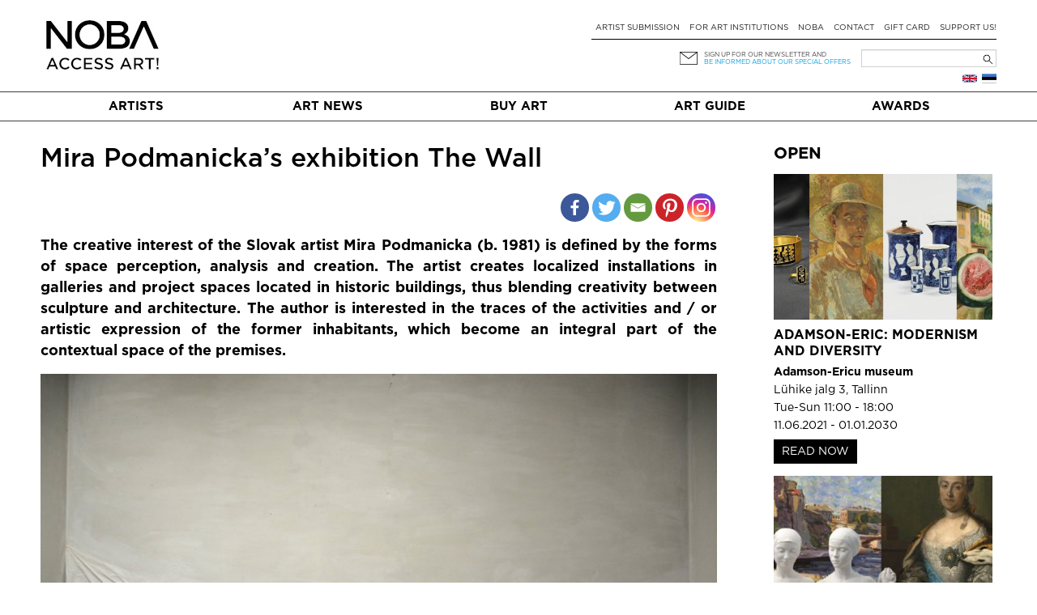

--- FILE ---
content_type: text/html; charset=UTF-8
request_url: https://noba.ac/en/exhibition-posts/mira-podmanickas-exhibition-the-wall/
body_size: 14396
content:
<!doctype html>

<!--[if IEMobile 7 ]> <html lang="en-GB"class="no-js iem7"> <![endif]-->
<!--[if lt IE 7 ]> <html lang="en-GB" class="no-js ie6"> <![endif]-->
<!--[if IE 7 ]>    <html lang="en-GB" class="no-js ie7"> <![endif]-->
<!--[if IE 8 ]>    <html lang="en-GB" class="no-js ie8"> <![endif]-->
<!--[if (gte IE 9)|(gt IEMobile 7)|!(IEMobile)|!(IE)]><!--><html lang="en-GB" class="no-js"><!--<![endif]-->

  <head>
    <meta charset="utf-8">
    <meta http-equiv="X-UA-Compatible" content="IE=edge,chrome=1">
    
    <meta name="viewport" content="width=device-width, initial-scale=1.0">
    <meta name="facebook-domain-verification" content="5irmytzyrs9aqwkepnkmjdirrstecm" />
    
              
    
    
    <link rel="pingback" href="https://noba.ac/xmlrpc.php">
    <script type="text/javascript">
      var themeBaseUri = 'https://noba.ac/wp-content/themes/artworks-theme/';
    </script>

    
    		
		<meta name='robots' content='index, follow, max-image-preview:large, max-snippet:-1, max-video-preview:-1' />

<!-- Google Tag Manager for WordPress by gtm4wp.com -->
<script data-cfasync="false" data-pagespeed-no-defer>
	var gtm4wp_datalayer_name = "dataLayer";
	var dataLayer = dataLayer || [];
	const gtm4wp_use_sku_instead = 1;
	const gtm4wp_currency = 'EUR';
	const gtm4wp_product_per_impression = 10;
	const gtm4wp_clear_ecommerce = false;
</script>
<!-- End Google Tag Manager for WordPress by gtm4wp.com -->
	<!-- This site is optimized with the Yoast SEO plugin v21.2 - https://yoast.com/wordpress/plugins/seo/ -->
	<link media="all" href="https://noba.ac/wp-content/cache/autoptimize/css/autoptimize_093c89759f0c1cf543a0689aeafee613.css" rel="stylesheet"><link media="only screen and (max-width: 768px)" href="https://noba.ac/wp-content/cache/autoptimize/css/autoptimize_645e25746732f92ab8912b8a07744c57.css" rel="stylesheet"><title>Mira Podmanicka&#039;s exhibition The Wall | NOBA Nordic Baltic contemporary art platform</title>
	<link rel="canonical" href="https://noba.ac/en/exhibition-posts/mira-podmanickas-exhibition-the-wall/" />
	<meta property="og:locale" content="en_GB" />
	<meta property="og:type" content="article" />
	<meta property="og:title" content="Mira Podmanicka&#039;s exhibition The Wall | NOBA Nordic Baltic contemporary art platform" />
	<meta property="og:description" content="In artistic practice, Mira Podmanická takes a critical look at the economy of the cultural sector, which often lacks the resources to reconstruct or refurbish spaces in historic buildings. The works emphasize the fact that the layers of the wall remain for a long time with imperfections caused by uncontrolled environmental influences &#8211; moisture, mold, [&hellip;]" />
	<meta property="og:url" content="https://noba.ac/en/exhibition-posts/mira-podmanickas-exhibition-the-wall/" />
	<meta property="og:site_name" content="NOBA Nordic Baltic contemporary art platform" />
	<meta property="article:publisher" content="https://www.facebook.com/NOBAkunst" />
	<meta property="article:modified_time" content="2020-03-06T10:22:08+00:00" />
	<meta property="og:image" content="https://noba.ac/wp-content/uploads/2020/03/mira-podmanickas-exhibition-the-wall.jpg" />
	<meta property="og:image:width" content="640" />
	<meta property="og:image:height" content="427" />
	<meta property="og:image:type" content="image/jpeg" />
	<meta name="twitter:card" content="summary_large_image" />
	<meta name="twitter:label1" content="Estimated reading time" />
	<meta name="twitter:data1" content="1 minute" />
	<script type="application/ld+json" class="yoast-schema-graph">{"@context":"https://schema.org","@graph":[{"@type":"WebPage","@id":"https://noba.ac/en/exhibition-posts/mira-podmanickas-exhibition-the-wall/","url":"https://noba.ac/en/exhibition-posts/mira-podmanickas-exhibition-the-wall/","name":"Mira Podmanicka's exhibition The Wall | NOBA Nordic Baltic contemporary art platform","isPartOf":{"@id":"https://noba.ac/en/home/#website"},"primaryImageOfPage":{"@id":"https://noba.ac/en/exhibition-posts/mira-podmanickas-exhibition-the-wall/#primaryimage"},"image":{"@id":"https://noba.ac/en/exhibition-posts/mira-podmanickas-exhibition-the-wall/#primaryimage"},"thumbnailUrl":"https://noba.ac/wp-content/uploads/2020/03/mira-podmanickas-exhibition-the-wall.jpg","datePublished":"2020-03-06T10:21:56+00:00","dateModified":"2020-03-06T10:22:08+00:00","breadcrumb":{"@id":"https://noba.ac/en/exhibition-posts/mira-podmanickas-exhibition-the-wall/#breadcrumb"},"inLanguage":"en-GB","potentialAction":[{"@type":"ReadAction","target":["https://noba.ac/en/exhibition-posts/mira-podmanickas-exhibition-the-wall/"]}]},{"@type":"ImageObject","inLanguage":"en-GB","@id":"https://noba.ac/en/exhibition-posts/mira-podmanickas-exhibition-the-wall/#primaryimage","url":"https://noba.ac/wp-content/uploads/2020/03/mira-podmanickas-exhibition-the-wall.jpg","contentUrl":"https://noba.ac/wp-content/uploads/2020/03/mira-podmanickas-exhibition-the-wall.jpg","width":640,"height":427},{"@type":"BreadcrumbList","@id":"https://noba.ac/en/exhibition-posts/mira-podmanickas-exhibition-the-wall/#breadcrumb","itemListElement":[{"@type":"ListItem","position":1,"name":"Home","item":"https://noba.ac/en/home/"},{"@type":"ListItem","position":2,"name":"Exhibition posts","item":"https://noba.ac/en/exhibition-posts/"},{"@type":"ListItem","position":3,"name":"Mira Podmanicka&#8217;s exhibition The Wall"}]},{"@type":"WebSite","@id":"https://noba.ac/en/home/#website","url":"https://noba.ac/en/home/","name":"NOBA","description":"Nordic Baltic Art","publisher":{"@id":"https://noba.ac/en/home/#organization"},"potentialAction":[{"@type":"SearchAction","target":{"@type":"EntryPoint","urlTemplate":"https://noba.ac/en/home/?s={search_term_string}"},"query-input":"required name=search_term_string"}],"inLanguage":"en-GB"},{"@type":"Organization","@id":"https://noba.ac/en/home/#organization","name":"NOBA","url":"https://noba.ac/en/home/","logo":{"@type":"ImageObject","inLanguage":"en-GB","@id":"https://noba.ac/en/home/#/schema/logo/image/","url":"https://noba.ac/wp-content/uploads/2022/01/Noba_logo_tagline_black.jpg","contentUrl":"https://noba.ac/wp-content/uploads/2022/01/Noba_logo_tagline_black.jpg","width":1567,"height":689,"caption":"NOBA"},"image":{"@id":"https://noba.ac/en/home/#/schema/logo/image/"},"sameAs":["https://www.facebook.com/NOBAkunst","https://www.instagram.com/noba_nordic_baltic_art/"]}]}</script>
	<!-- / Yoast SEO plugin. -->


<link rel='dns-prefetch' href='//cdnjs.cloudflare.com' />
<link rel='dns-prefetch' href='//ajax.googleapis.com' />
<link href='https://ajax.googleapis.com' rel='preconnect' />
<link href='https://connect.facebook.net' rel='preconnect' />
<link href='https://www.facebook.com' rel='preconnect' />


















<link rel='stylesheet' id='jquery-ui-css-css' href='//ajax.googleapis.com/ajax/libs/jqueryui/1.13.2/themes/smoothness/jquery-ui.css' type='text/css' media='' />


<script type='text/javascript' src='https://noba.ac/wp-includes/js/jquery/jquery.min.js?ver=3.7.0' id='jquery-core-js'></script>
<script defer type='text/javascript' src='https://noba.ac/wp-includes/js/jquery/jquery-migrate.min.js?ver=3.4.1' id='jquery-migrate-js'></script>
<script defer type='text/javascript' src='https://noba.ac/wp-content/cache/autoptimize/js/autoptimize_single_c608a636961d98b7c0ab12f6f418473f.js?ver=6.3.7' id='login-with-ajax-js'></script>
<script defer type='text/javascript' src='https://noba.ac/wp-content/cache/autoptimize/js/autoptimize_single_cab904b1a67e13111a14adb0275288e2.js?ver=2025.10.28.2' id='aw-plugins-js'></script>
<script defer type='text/javascript' src='https://noba.ac/wp-content/themes/artworks-theme/artworks/plugins/artworks/jcrop/js/jquery.Jcrop.min.js?ver=6.3.7' id='jcrop-js-js'></script>
<script defer type='text/javascript' src='https://noba.ac/wp-content/themes/artworks-theme/bootstrap/js/bootstrap.min.js?ver=6.3.7' id='bootstrap-js-js'></script>
<script defer type='text/javascript' src='https://cdnjs.cloudflare.com/ajax/libs/jquery-mousewheel/3.1.12/jquery.mousewheel.min.js?ver=6.3.7' id='jquery-mousewheel-js'></script>
<link rel="https://api.w.org/" href="https://noba.ac/wp-json/" /><link rel="alternate" type="application/json" href="https://noba.ac/wp-json/wp/v2/exhibitions/14245" /><link rel="EditURI" type="application/rsd+xml" title="RSD" href="https://noba.ac/xmlrpc.php?rsd" />
<link rel='shortlink' href='https://noba.ac/?p=14245' />
<link rel="alternate" type="application/json+oembed" href="https://noba.ac/wp-json/oembed/1.0/embed?url=https%3A%2F%2Fnoba.ac%2Fen%2Fexhibition-posts%2Fmira-podmanickas-exhibition-the-wall%2F" />
<link rel="alternate" type="text/xml+oembed" href="https://noba.ac/wp-json/oembed/1.0/embed?url=https%3A%2F%2Fnoba.ac%2Fen%2Fexhibition-posts%2Fmira-podmanickas-exhibition-the-wall%2F&#038;format=xml" />

<!-- Google Tag Manager for WordPress by gtm4wp.com -->
<!-- GTM Container placement set to automatic -->
<script data-cfasync="false" data-pagespeed-no-defer type="text/javascript">
	var dataLayer_content = {"pageTitle":"Mira Podmanicka's exhibition The Wall | NOBA Nordic Baltic contemporary art platform","pagePostType":"exhibitions","pagePostType2":"single-exhibitions","pagePostAuthorID":1339,"browserName":"","browserVersion":"","browserEngineName":"","browserEngineVersion":"","osName":"","osVersion":"","deviceType":"bot","deviceManufacturer":"","deviceModel":""};
	dataLayer.push( dataLayer_content );
</script>
<script data-cfasync="false" data-pagespeed-no-defer type="text/javascript">
(function(w,d,s,l,i){w[l]=w[l]||[];w[l].push({'gtm.start':
new Date().getTime(),event:'gtm.js'});var f=d.getElementsByTagName(s)[0],
j=d.createElement(s),dl=l!='dataLayer'?'&l='+l:'';j.async=true;j.src=
'//www.googletagmanager.com/gtm.js?id='+i+dl;f.parentNode.insertBefore(j,f);
})(window,document,'script','dataLayer','GTM-T46LMRW');
</script>
<!-- End Google Tag Manager for WordPress by gtm4wp.com -->	<noscript><style>.woocommerce-product-gallery{ opacity: 1 !important; }</style></noscript>
	<link rel="icon" href="https://noba.ac/wp-content/uploads/2022/12/cropped-noba-favicon-512x512-1-150x150.png" sizes="32x32" />
<link rel="icon" href="https://noba.ac/wp-content/uploads/2022/12/cropped-noba-favicon-512x512-1.png" sizes="192x192" />
<link rel="apple-touch-icon" href="https://noba.ac/wp-content/uploads/2022/12/cropped-noba-favicon-512x512-1.png" />
<meta name="msapplication-TileImage" content="https://noba.ac/wp-content/uploads/2022/12/cropped-noba-favicon-512x512-1.png" />

    
    
    
    
  </head>

  <body class="exhibitions-template-default single single-exhibitions postid-14245 theme-artworks-theme woocommerce-no-js">
    
        
    <div id="fb-root"></div>
      
    
  <div class="container logo-content">
  
    
        <div class="hidden-md hidden-lg row hidden-sm mobile-top">
      <div class="col-sm-12 col-noar">
          
        <a href="https://noba.ac/en/home" class="mobile-logo"><noscript><img src="https://noba.ac/wp-content/themes/artworks-theme/img/noba-en-access-art.jpg" onerror="this.onerror=null; this.src='https://noba.ac/wp-content/themes/artworks-theme/img/noba-en-access-art.jpg'" alt="NOBA Nordic Baltic contemporary art platform" /></noscript><img class="lazyload" src='data:image/svg+xml,%3Csvg%20xmlns=%22http://www.w3.org/2000/svg%22%20viewBox=%220%200%20210%20140%22%3E%3C/svg%3E' data-src="https://noba.ac/wp-content/themes/artworks-theme/img/noba-en-access-art.jpg" onerror="this.onerror=null; this.src='https://noba.ac/wp-content/themes/artworks-theme/img/noba-en-access-art.jpg'" alt="NOBA Nordic Baltic contemporary art platform" /></a>
        
        <button type="button" class="navbar-toggle mobile-nav-toggle">
          <span class="sr-only">Toggle navigation</span>
          <span class="icon-bar"></span>
          <span class="icon-bar"></span>
          <span class="icon-bar"></span>
        </button>
                      </div>
    </div>
    
    <div class="row mobile-menu-wrapper">
      <div class="col-md-12 col-noar main-menu-content mobile-menu-content">
        <ul id="menu-mobiilne-menuu-eng" class="nav navbar-nav"><li id="menu-item-540" class="first menu-item menu-item-type-post_type menu-item-object-page"><a href="https://noba.ac/en/buyart/">Buy art</a></li>
<li id="menu-item-5525" class="menu-item menu-item-type-post_type menu-item-object-page"><a href="https://noba.ac/en/artist-submission/">Artist submission</a></li>
<li id="menu-item-5518" class="menu-item menu-item-type-post_type menu-item-object-page current_page_parent"><a href="https://noba.ac/en/artnews/">Art News</a></li>
<li id="menu-item-23215" class="menu-item menu-item-type-post_type menu-item-object-page"><a href="https://noba.ac/en/art-guide/">Art Guide</a></li>
<li id="menu-item-24462" class="menu-item menu-item-type-post_type menu-item-object-page"><a href="https://noba.ac/en/for-art-institutions/">For art institutions</a></li>
<li id="menu-item-24458" class="menu-item menu-item-type-post_type menu-item-object-page"><a href="https://noba.ac/en/award/">NOBA Awards</a></li>
</ul>      </div>
    </div>
    
    
    <div class="row profile-top mobile-profile-top">
      <div class="col-xs-3 col-noar" style="width:40%; padding-bottom:13px">
        <div class="row-languages-mobile">
           <a href="https://noba.ac/et/avaleht/" class="flag et" title="Eesti"></a>        </div>
		    <!-- <noscript><img class="EAS_mobile" src="https://noba.ac/wp-content/themes/artworks-theme/img/EAS.png" onerror="this.onerror=null; this.src='https://noba.ac/wp-content/themes/artworks-theme/img/EAS.png'" style="display:block; max-width:160px; max-height:26px; width:auto; height:auto;"/></noscript><img class="lazyload EAS_mobile" src='data:image/svg+xml,%3Csvg%20xmlns=%22http://www.w3.org/2000/svg%22%20viewBox=%220%200%20210%20140%22%3E%3C/svg%3E' data-src="https://noba.ac/wp-content/themes/artworks-theme/img/EAS.png" onerror="this.onerror=null; this.src='https://noba.ac/wp-content/themes/artworks-theme/img/EAS.png'" style="display:block; max-width:160px; max-height:26px; width:auto; height:auto;"/> -->
      </div>
      <div class="col-xs-9 col-noar " style="width:60%">
        
         

        <div class="icon-wrp">
          <span class="art-icon newsletter"></span>
                      <a href="#" data-toggle="modal" class="blue-text" data-target="#footer-newsletter-signup-modal" >Sign up for newsletter!</a>
                    
        </div>

      </div>
    </div>
    
        
    
    <div class="row hide-on-mobile">
      <div class="col-sm-4 col-noar">
          
        
                  <div class="logo-h1">
            <a href="https://noba.ac/en/home"><noscript><img src="https://noba.ac/wp-content/themes/artworks-theme/img/noba-en-access-art.jpg" onerror="this.onerror=null; this.src='https://noba.ac/wp-content/themes/artworks-theme/img/noba-en-access-art.jpg'" alt="NOBA Nordic Baltic contemporary art platform" /></noscript><img class="lazyload" src='data:image/svg+xml,%3Csvg%20xmlns=%22http://www.w3.org/2000/svg%22%20viewBox=%220%200%20210%20140%22%3E%3C/svg%3E' data-src="https://noba.ac/wp-content/themes/artworks-theme/img/noba-en-access-art.jpg" onerror="this.onerror=null; this.src='https://noba.ac/wp-content/themes/artworks-theme/img/noba-en-access-art.jpg'" alt="NOBA Nordic Baltic contemporary art platform" /></a>
          </div>
              </div>
      
      <div class="col-sm-8 col-noar top-menu-content">
        <div class="profile-top" style="padding-top:13px">
          <!--            <a href="#" data-toggle="modal" data-target="#footer-login-modal" class="login">Login</a>
          -->
        </div>
        
        <ul><li id="menu-item-94" class="first menu-item menu-item-type-post_type menu-item-object-page"><a href="https://noba.ac/en/artist-submission/">Artist submission</a></li>
<li id="menu-item-8746" class="menu-item menu-item-type-post_type menu-item-object-page"><a href="https://noba.ac/en/for-art-institutions/">For art institutions</a></li>
<li id="menu-item-24302" class="menu-item menu-item-type-post_type menu-item-object-page"><a href="https://noba.ac/en/about-noba/">NOBA</a></li>
<li id="menu-item-98" class="menu-item menu-item-type-post_type menu-item-object-page"><a href="https://noba.ac/en/contact/">Contact</a></li>
<li id="menu-item-3180" class="menu-item menu-item-type-post_type menu-item-object-page"><a href="https://noba.ac/en/gift-card/">Gift card</a></li>
<li id="menu-item-63472" class="menu-item menu-item-type-post_type menu-item-object-page"><a href="https://noba.ac/en/support-us/">Support Us!</a></li>
</ul>
        <div class="my-cart-head-content" id="my-cart-head-content" style="display: none">
          <div class="row">
            <div class="col-xs-12 heading">
                            (0) items in your cart            </div>
          </div>

                    
          <div class="row">
            <div class="col-md-12 cart-open">
              <a href="https://noba.ac/en/shopping-cart/" class="btn btn-primary">Continue to cart</a>
            </div>
          </div>
        </div>
        
        <div class="row row-nl-search">
          <div class="col-md-12 col-noar col-search">
            <div><form role="search" method="get" id="searchform" class="searchform" action="https://noba.ac/en/">
				<div>
					<label class="screen-reader-text" for="s">Search for:</label>
					<input type="text" value="" name="s" id="s" />
					<input type="submit" id="searchsubmit" value="Search" />
				</div>
			</form></div>			<!-- 				<noscript><img class="EAS_eng" src="https://noba.ac/wp-content/themes/artworks-theme/img/EAS.png" onerror="this.onerror=null; this.src='https://noba.ac/wp-content/themes/artworks-theme/img/EAS.png'" style="float:left; display:block; max-width:160px; max-height:32px; width:auto; height:auto; margin-left: 27%;"/></noscript><img class="lazyload EAS_eng" src='data:image/svg+xml,%3Csvg%20xmlns=%22http://www.w3.org/2000/svg%22%20viewBox=%220%200%20210%20140%22%3E%3C/svg%3E' data-src="https://noba.ac/wp-content/themes/artworks-theme/img/EAS.png" onerror="this.onerror=null; this.src='https://noba.ac/wp-content/themes/artworks-theme/img/EAS.png'" style="float:left; display:block; max-width:160px; max-height:32px; width:auto; height:auto; margin-left: 27%;"/>
			 -->
            <div class="col-newsletter">
              <div class="icon-wrp">
                <span class="art-icon newsletter"></span>
              </div>
              <div class="text-wrp">
                                
                <a href="#" data-toggle="modal" data-target="#footer-newsletter-signup-modal" >Sign up for our newsletter and</a><br />
                <a class="offer" href="#" data-toggle="modal" data-target="#footer-newsletter-signup-modal" >be informed about our special offers</a>
                
              </div>
            </div>
            
          </div>
        </div><!-- /.row-nl-search -->

        <div class="row row-languages">
           <a href="https://noba.ac/et/avaleht/" class="flag et" title="Eesti"></a><a href="https://noba.ac/en/exhibition-posts/mira-podmanickas-exhibition-the-wall/" class="flag en" title="English"></a>          
                  </div>
        
      </div>
    </div>
    
    
  </div>
  
  
  <div class="main-menu-wrapper">
    <div class="container">
      <div class="row">
        <div class="col-md-12 col-noar main-menu-content">
          <ul id="menu-peamenuu-eng-1" class="nav navbar-nav items-5"><li id="menu-item-102" class="first menu-item menu-item-type-post_type menu-item-object-page"><a href="https://noba.ac/en/artists/">Artists</a></li>
<li id="menu-item-108" class="menu-item menu-item-type-post_type menu-item-object-page current_page_parent"><a href="https://noba.ac/en/artnews/">Art News</a></li>
<li id="menu-item-64" class="menu-item menu-item-type-post_type menu-item-object-page"><a href="https://noba.ac/en/buyart/">Buy art</a></li>
<li id="menu-item-23039" class="menu-item menu-item-type-post_type menu-item-object-page"><a href="https://noba.ac/en/art-guide/">Art Guide</a></li>
<li id="menu-item-24896" class="menu-item menu-item-type-post_type menu-item-object-page"><a href="https://noba.ac/en/award/">Awards</a></li>
</ul>        </div>
      </div>
    </div>
  </div>
  
    <div class="container body-content ">
    
    

			
			<div id="content" class="posts-content clearfix row" style="margin-top:30px">
        
				<div id="main" class="col-sm-9 col-noar clearfix" role="main">

					            					
			<article id="post-14245" class="single-post clearfix post-14245 exhibitions type-exhibitions status-publish has-post-thumbnail hentry exhibition-galleries-arka-gallery-en" role="article" itemscope itemtype="http://schema.org/BlogPosting">
						
			<header>
							
				<div class="page-header"><h1 class="single-title" itemprop="headline">Mira Podmanicka&#8217;s exhibition The Wall</h1></div>

			              
              <div class="date_social_share">
				<div class="row">
				  <div class="col-xs-4 col-sm-4">
														  </div>
				  <div class="col-xs-8 col-sm-8">
					<div class="heateor_sss_sharing_container heateor_sss_horizontal_sharing" data-heateor-ss-offset="0" data-heateor-sss-href='https://noba.ac/en/exhibition-posts/mira-podmanickas-exhibition-the-wall/'style="-webkit-box-shadow:none;box-shadow:none;float:right;"><div class="heateor_sss_sharing_ul"><a class="heateor_sss_facebook" href="https://www.facebook.com/sharer/sharer.php?u=https%3A%2F%2Fnoba.ac%2Fen%2Fexhibition-posts%2Fmira-podmanickas-exhibition-the-wall%2F" title="Facebook" rel="nofollow noopener" target="_blank" style="font-size:32px!important;box-shadow:none;display:inline-block;vertical-align:middle"><span class="heateor_sss_svg" style="background-color:#3c589a;width:35px;height:35px;border-radius:999px;display:inline-block;opacity:1;float:left;font-size:32px;box-shadow:none;display:inline-block;font-size:16px;padding:0 4px;vertical-align:middle;background-repeat:repeat;overflow:hidden;padding:0;cursor:pointer;box-sizing:content-box"><svg style="display:block;border-radius:999px;" focusable="false" aria-hidden="true" xmlns="http://www.w3.org/2000/svg" width="100%" height="100%" viewBox="-5 -5 42 42"><path d="M17.78 27.5V17.008h3.522l.527-4.09h-4.05v-2.61c0-1.182.33-1.99 2.023-1.99h2.166V4.66c-.375-.05-1.66-.16-3.155-.16-3.123 0-5.26 1.905-5.26 5.405v3.016h-3.53v4.09h3.53V27.5h4.223z" fill="#fff"></path></svg></span></a><a class="heateor_sss_button_twitter" href="http://twitter.com/intent/tweet?text=Mira%20Podmanicka%27s%20exhibition%20The%20Wall&url=https%3A%2F%2Fnoba.ac%2Fen%2Fexhibition-posts%2Fmira-podmanickas-exhibition-the-wall%2F" title="Twitter" rel="nofollow noopener" target="_blank" style="font-size:32px!important;box-shadow:none;display:inline-block;vertical-align:middle"><span class="heateor_sss_svg heateor_sss_s__default heateor_sss_s_twitter" style="background-color:#55acee;width:35px;height:35px;border-radius:999px;display:inline-block;opacity:1;float:left;font-size:32px;box-shadow:none;display:inline-block;font-size:16px;padding:0 4px;vertical-align:middle;background-repeat:repeat;overflow:hidden;padding:0;cursor:pointer;box-sizing:content-box"><svg style="display:block;border-radius:999px;" focusable="false" aria-hidden="true" xmlns="http://www.w3.org/2000/svg" width="100%" height="100%" viewBox="-4 -4 39 39"><path d="M28 8.557a9.913 9.913 0 0 1-2.828.775 4.93 4.93 0 0 0 2.166-2.725 9.738 9.738 0 0 1-3.13 1.194 4.92 4.92 0 0 0-3.593-1.55 4.924 4.924 0 0 0-4.794 6.049c-4.09-.21-7.72-2.17-10.15-5.15a4.942 4.942 0 0 0-.665 2.477c0 1.71.87 3.214 2.19 4.1a4.968 4.968 0 0 1-2.23-.616v.06c0 2.39 1.7 4.38 3.952 4.83-.414.115-.85.174-1.297.174-.318 0-.626-.03-.928-.086a4.935 4.935 0 0 0 4.6 3.42 9.893 9.893 0 0 1-6.114 2.107c-.398 0-.79-.023-1.175-.068a13.953 13.953 0 0 0 7.55 2.213c9.056 0 14.01-7.507 14.01-14.013 0-.213-.005-.426-.015-.637.96-.695 1.795-1.56 2.455-2.55z" fill="#fff"></path></svg></span></a><a class="heateor_sss_email" href="https://noba.ac/en/exhibition-posts/mira-podmanickas-exhibition-the-wall/" onclick="event.preventDefault();window.open('mailto:?subject=' + decodeURIComponent('Mira%20Podmanicka%27s%20exhibition%20The%20Wall').replace('&', '%26') + '&body=https%3A%2F%2Fnoba.ac%2Fen%2Fexhibition-posts%2Fmira-podmanickas-exhibition-the-wall%2F', '_blank')" title="Email" rel="nofollow noopener" style="font-size:32px!important;box-shadow:none;display:inline-block;vertical-align:middle"><span class="heateor_sss_svg" style="background-color:#649a3f;width:35px;height:35px;border-radius:999px;display:inline-block;opacity:1;float:left;font-size:32px;box-shadow:none;display:inline-block;font-size:16px;padding:0 4px;vertical-align:middle;background-repeat:repeat;overflow:hidden;padding:0;cursor:pointer;box-sizing:content-box"><svg style="display:block;border-radius:999px;" focusable="false" aria-hidden="true" xmlns="http://www.w3.org/2000/svg" width="100%" height="100%" viewBox="-4 -4 43 43"><path d="M 5.5 11 h 23 v 1 l -11 6 l -11 -6 v -1 m 0 2 l 11 6 l 11 -6 v 11 h -22 v -11" stroke-width="1" fill="#fff"></path></svg></span></a><a class="heateor_sss_button_pinterest" href="https://noba.ac/en/exhibition-posts/mira-podmanickas-exhibition-the-wall/" onclick="event.preventDefault();javascript:void( (function() {var e=document.createElement('script' );e.setAttribute('type','text/javascript' );e.setAttribute('charset','UTF-8' );e.setAttribute('src','//assets.pinterest.com/js/pinmarklet.js?r='+Math.random()*99999999);document.body.appendChild(e)})());" title="Pinterest" rel="nofollow noopener" style="font-size:32px!important;box-shadow:none;display:inline-block;vertical-align:middle"><span class="heateor_sss_svg heateor_sss_s__default heateor_sss_s_pinterest" style="background-color:#cc2329;width:35px;height:35px;border-radius:999px;display:inline-block;opacity:1;float:left;font-size:32px;box-shadow:none;display:inline-block;font-size:16px;padding:0 4px;vertical-align:middle;background-repeat:repeat;overflow:hidden;padding:0;cursor:pointer;box-sizing:content-box"><svg style="display:block;border-radius:999px;" focusable="false" aria-hidden="true" xmlns="http://www.w3.org/2000/svg" width="100%" height="100%" viewBox="-2 -2 35 35"><path fill="#fff" d="M16.539 4.5c-6.277 0-9.442 4.5-9.442 8.253 0 2.272.86 4.293 2.705 5.046.303.125.574.005.662-.33.061-.231.205-.816.27-1.06.088-.331.053-.447-.191-.736-.532-.627-.873-1.439-.873-2.591 0-3.338 2.498-6.327 6.505-6.327 3.548 0 5.497 2.168 5.497 5.062 0 3.81-1.686 7.025-4.188 7.025-1.382 0-2.416-1.142-2.085-2.545.397-1.674 1.166-3.48 1.166-4.689 0-1.081-.581-1.983-1.782-1.983-1.413 0-2.548 1.462-2.548 3.419 0 1.247.421 2.091.421 2.091l-1.699 7.199c-.505 2.137-.076 4.755-.039 5.019.021.158.223.196.314.077.13-.17 1.813-2.247 2.384-4.324.162-.587.929-3.631.929-3.631.46.876 1.801 1.646 3.227 1.646 4.247 0 7.128-3.871 7.128-9.053.003-3.918-3.317-7.568-8.361-7.568z"/></svg></span></a><a class="heateor_sss_button_instagram" href="https://www.instagram.com/noba_nordic_baltic_art" title="Instagram" rel="nofollow noopener" target="_blank" style="font-size:32px!important;box-shadow:none;display:inline-block;vertical-align:middle"><span class="heateor_sss_svg" style="background-color:#53beee;width:35px;height:35px;border-radius:999px;display:inline-block;opacity:1;float:left;font-size:32px;box-shadow:none;display:inline-block;font-size:16px;padding:0 4px;vertical-align:middle;background-repeat:repeat;overflow:hidden;padding:0;cursor:pointer;box-sizing:content-box"><svg style="display:block;border-radius:999px;" version="1.1" viewBox="-10 -10 148 148" width="100%" height="100%" xml:space="preserve" xmlns="http://www.w3.org/2000/svg" xmlns:xlink="http://www.w3.org/1999/xlink"><g><g><path d="M86,112H42c-14.336,0-26-11.663-26-26V42c0-14.337,11.664-26,26-26h44c14.337,0,26,11.663,26,26v44 C112,100.337,100.337,112,86,112z M42,24c-9.925,0-18,8.074-18,18v44c0,9.925,8.075,18,18,18h44c9.926,0,18-8.075,18-18V42 c0-9.926-8.074-18-18-18H42z" fill="#fff"></path></g><g><path d="M64,88c-13.234,0-24-10.767-24-24c0-13.234,10.766-24,24-24s24,10.766,24,24C88,77.233,77.234,88,64,88z M64,48c-8.822,0-16,7.178-16,16s7.178,16,16,16c8.822,0,16-7.178,16-16S72.822,48,64,48z" fill="#fff"></path></g><g><circle cx="89.5" cy="38.5" fill="#fff" r="5.5"></circle></g></g></svg></span></a></div><div class="heateorSssClear"></div></div>				  </div>
				</div> 
			  </div>

							<div class="post_introduction">
					<p>The creative interest of the Slovak artist Mira Podmanicka (b. 1981) is defined by the forms of space perception, analysis and creation. The artist creates localized installations in galleries and project spaces located in historic buildings, thus blending creativity between sculpture and architecture. The author is interested in the traces of the activities and / or artistic expression of the former inhabitants, which become an integral part of the contextual space of the premises.</p>
				</div>
			  
								<noscript><img src="https://noba.ac/wp-content/uploads/2020/03/mira-podmanickas-exhibition-the-wall.jpg" /></noscript><img class="lazyload" src='data:image/svg+xml,%3Csvg%20xmlns=%22http://www.w3.org/2000/svg%22%20viewBox=%220%200%20210%20140%22%3E%3C/svg%3E' data-src="https://noba.ac/wp-content/uploads/2020/03/mira-podmanickas-exhibition-the-wall.jpg" />
					<div class="featured_image_caption">
											</div>
											
			</header> <!-- end article header -->
            
						<section class="post_content clearfix" itemprop="articleBody">
              							<p>In artistic practice, Mira Podmanická takes a critical look at the economy of the cultural sector, which often lacks the resources to reconstruct or refurbish spaces in historic buildings. The works emphasize the fact that the layers of the wall remain for a long time with imperfections caused by uncontrolled environmental influences &#8211; moisture, mold, etc.The artist&#8217;s actualized &#8220;fight against time&#8221; is also revealed in the exhibition &#8220;Siena / The Wall&#8221;. The artist is creating a localized installation in the former building of the Vilnius Basilian Women&#8217;s Monastery, where the Arka Gallery is currently operating. Although the function of the building has changed significantly from its original purpose, the exhibition spaces are closely linked to the city&#8217;s historical past on both an architectural and a conceptual level. This means that the spaces belonging to the heritage of the Old Town of Vilnius cannot be radically changed and modernized, and the architectural elements of the past are active even after the reconstruction of the building.This is the first solo exhibition of Mira Podmanicka in Lithuania. Doctor of Art, Associate Professor, Department of Sculpture, Objects and Installation, Academy of Arts and Design, Bratislava, since 2001. She is actively involved in various art projects, residences and exhibitions (her works have been repeatedly presented in Lithuania at the Biennial of Textile Miniatures organized by the Arka Gallery, as well as at the group exhibition on contemporary Slovak glass and ceramics &#8220;More is More II&#8221;. also working in ceramics and jewelry design.The exhibition is sponsored by the Lithuanian Artists&#8217; Union and the Embassy of the Slovak Republic in Riga.</p>
							
							
							 							
								<div class="exhibition_info">
									<p>Gallery name: Arka Gallery</p>
																			<p>Address: Aušros vartu str. 7, LT, Vilnius</p>
																												<p>Opening hours: Tue-Fri 12:00 - 19:00, Sat 12:00 - 16:00</p>
																												<p>Open: 10.03.2020 - 28.03.2020</p>
																	</div>
					
						</section> <!-- end article section -->
						
						<footer>
			
														
														
						</footer> <!-- end article footer -->
					
					</article> <!-- end article -->
					
										
								
					
								
				</div> <!-- end #main -->
    
        <div id="sidebar" class="col-sm-3 posts-sidebar clearfix" role="complementary">
           <h2 class="first">Open</h2>
								<div class="sidebar-exhibition_thumbnail">
					<a href="https://noba.ac/en/exhibition-posts/adamson-eric-modernism-and-diversity/" title="Adamson-Eric: Modernism and Diversity">
					<noscript><img src="https://noba.ac/wp-content/uploads/2021/06/final-Ad-E_uus_pysikas_koduleht_3840x2160px_72dpi._1jpg-scaled-1-465x310.jpg" class="img-responsive center-block"/></noscript><img src='data:image/svg+xml,%3Csvg%20xmlns=%22http://www.w3.org/2000/svg%22%20viewBox=%220%200%20210%20140%22%3E%3C/svg%3E' data-src="https://noba.ac/wp-content/uploads/2021/06/final-Ad-E_uus_pysikas_koduleht_3840x2160px_72dpi._1jpg-scaled-1-465x310.jpg" class="lazyload img-responsive center-block"/>
					</a>
				</div>
							
		<h3><a href="https://noba.ac/en/exhibition-posts/adamson-eric-modernism-and-diversity/">Adamson-Eric: Modernism and Diversity</a></h3>
				 			
			<div class="sidebar-exhibition_info">
				<!--<p class="exhibition_name"></p>-->
				<p><b>Adamson-Ericu museum</b></p>
									<p>Lühike jalg 3, Tallinn</p>
													<p>Tue-Sun 11:00 - 18:00</p>
													<p>11.06.2021 - 01.01.2030</p>
					
				<a href="https://noba.ac/en/exhibition-posts/adamson-eric-modernism-and-diversity/" rel="bookmark" class="read-more" title="Adamson-Eric: Modernism and Diversity">READ NOW</a>
			</div>
									<div class="sidebar-exhibition_thumbnail">
					<a href="https://noba.ac/en/exhibition-posts/life-or-karma-stories-of-narva/" title="Life or Karma? Stories of Narva">
					<noscript><img src="https://noba.ac/wp-content/uploads/2021/06/filename-Elu_v_karma_2000x500_slider-465x310.jpg" class="img-responsive center-block"/></noscript><img src='data:image/svg+xml,%3Csvg%20xmlns=%22http://www.w3.org/2000/svg%22%20viewBox=%220%200%20210%20140%22%3E%3C/svg%3E' data-src="https://noba.ac/wp-content/uploads/2021/06/filename-Elu_v_karma_2000x500_slider-465x310.jpg" class="lazyload img-responsive center-block"/>
					</a>
				</div>
							
		<h3><a href="https://noba.ac/en/exhibition-posts/life-or-karma-stories-of-narva/">Life or Karma? Stories of Narva</a></h3>
				 			
			<div class="sidebar-exhibition_info">
				<!--<p class="exhibition_name"></p>-->
				<p><b>Narva Museum</b></p>
									<p>Vestervalli 21, Narva</p>
													<p>Mon-Sun 10:00 - 18:00</p>
													<p>09.06.2021 - 31.01.2026</p>
					
				<a href="https://noba.ac/en/exhibition-posts/life-or-karma-stories-of-narva/" rel="bookmark" class="read-more" title="Life or Karma? Stories of Narva">READ NOW</a>
			</div>
									<div class="sidebar-exhibition_thumbnail">
					<a href="https://noba.ac/en/exhibition-posts/new-display-of-lithuanian-art/" title="New Display of Lithuanian Art">
					<noscript><img src="https://noba.ac/wp-content/uploads/2020/05/ImageGen.ashx-2-465x310.jpeg" class="img-responsive center-block"/></noscript><img src='data:image/svg+xml,%3Csvg%20xmlns=%22http://www.w3.org/2000/svg%22%20viewBox=%220%200%20210%20140%22%3E%3C/svg%3E' data-src="https://noba.ac/wp-content/uploads/2020/05/ImageGen.ashx-2-465x310.jpeg" class="lazyload img-responsive center-block"/>
					</a>
				</div>
							
		<h3><a href="https://noba.ac/en/exhibition-posts/new-display-of-lithuanian-art/">New Display of Lithuanian Art</a></h3>
				 			
			<div class="sidebar-exhibition_info">
				<!--<p class="exhibition_name">New Display of Lithuanian Art</p>-->
				<p><b>National Gallery of Art, Vilnius</b></p>
									<p>Konstitucijos ave. 22, Vilnius</p>
													<p>Tue, Fri-Sun 11:00 - 19:00, Thu 12:00 - 20:00</p>
													<p>10.07.2019 - 30.12.2029</p>
					
				<a href="https://noba.ac/en/exhibition-posts/new-display-of-lithuanian-art/" rel="bookmark" class="read-more" title="New Display of Lithuanian Art">READ NOW</a>
			</div>
			        </div> <!-- end #sidebar -->
    
			</div> <!-- end #content -->

            
    
  </div>
  <!-- / .body-content -->


  
  <div class="footer-content">
    <div class="container">
      <div class="row">
        <div class="col-md-10 col-noar col-footer-menu">
          <ul id="menu-koige-alumine-menuu-eng" class="footer-menu"><li id="menu-item-269" class="first menu-item menu-item-type-post_type menu-item-object-page"><a href="https://noba.ac/en/terms-conditions/">Terms &#038; conditions</a></li>
<li id="menu-item-111" class="menu-item menu-item-type-post_type menu-item-object-page"><a href="https://noba.ac/en/faq/">FAQ</a></li>
<li id="menu-item-86" class="menu-item menu-item-type-post_type menu-item-object-page"><a href="https://noba.ac/en/delivery/">Delivery</a></li>
<li id="menu-item-84" class="menu-item menu-item-type-post_type menu-item-object-page"><a href="https://noba.ac/en/suggestions-feedback/">Suggestions &#038; Feedback</a></li>
<li id="menu-item-24297" class="menu-item menu-item-type-post_type menu-item-object-page"><a href="https://noba.ac/en/companies/">For companies</a></li>
</ul>        </div>
        <div class="col-md-2 col-noar col-social-icons">
                                          <a href="https://www.facebook.com/NOBAkunst" target="_blank"><span class="art-icon social-facebook"></span></a>
                                <a href="https://www.instagram.com/noba_nordic_baltic_art/" target="_blank"><span class="art-icon social-instagram"></span></a>
                  </div>
      </div>
    </div>
  </div>
  
  <div class="footer-legal-info">
    <div class="container">
      <div class="row">
        <div class="col-md-4 col-noar manager">
          <span class="company-acivity">Managed by</span> MTÜ Nordic Baltic Art Center NOBA (reg no 80387390)
        </div>
        <div class="col-md-5 col-noar address-contacts">
        Pärnu mnt 154, Tallinn 11317, Estonia | <a href="tel:+37253300122">+372 53 300 122</a> | <a href="mailto:info@noba.ac">info@noba.ac</a>
        </div>
        <div class="col-md-3 col-noar seller">
          <span class="company-acivity">Art sales</span>  Noba OÜ (reg no 11215904)
        </div>
      </div>
    </div>
  </div>

  <!--[if lt IE 7 ]>
      <script src="//ajax.googleapis.com/ajax/libs/chrome-frame/1.0.3/CFInstall.min.js"></script>
      <script>window.attachEvent('onload',function(){CFInstall.check({mode:'overlay'})})</script>
  <![endif]-->


  <!-- Modal -->
  <div class="modal fade footer-login-modal" id="footer-login-modal" tabindex="-1" role="dialog" aria-labelledby="footer-login-modal-label" aria-hidden="true">
    <div class="modal-dialog">
      <div class="modal-content">
                <button type="button" class="close" data-dismiss="modal"><span aria-hidden="true">&times;</span><span class="sr-only">Close</span></button>
        <div class="modal-body">
          <div class="login-title">Please log in</div>
          <div><div class="lwa lwa-divs-only">
<div class="modal-login-body noar-lwa">
  <div class="row login-form">
    <div class="col-xs-12 col-login-email">
      <span class="lwa-status"></span>
      
      <div class="login-register-chk noar-chk smaller">
        <form>
          <div class="checkbox-row">
            <input type="checkbox" class="inp-checkbox inp-register" value="register" id="lregister" name="actchoose" />
            <label for="lregister"><div class="label-inner"></div><span class="slabel">I am new customer</span></label>
          </div>
          <div class="checkbox-row">
            <input type="checkbox" class="inp-checkbox inp-login" value="login" id="llogin" name="actchoose" checked="checked" />
            <label for="llogin"><div class="label-inner"></div><span class="slabel">I already have a password</span></label>
          </div>
        </form>
      </div>
      
      <div class="lwa-login">
        <form name="lwa-form" class="lwa-form" action="https://noba.ac/wp-login.php" method="post">

          <div class="row">
            <div class="col-xs-12">
              <div class="lwa-username">
                <input type="text" name="log" id="lwa_user_login" class="input form-control-noar" placeholder="Enter your email address" />
              </div>
            </div>
            <div class="col-xs-12">
              <div class="lwa-password">
                <input type="password" name="pwd" id="lwa_user_pass" class="input form-control-noar" placeholder="Enter your password" />
              </div>
            </div>
            <div class="col-xs-12">
            
              <input type="submit" name="wp-submit" id="lwa_wp-submit" class="btn btn-primary inp-btn btn-login"  value="Log In" tabindex="100" />
              <input type="hidden" name="lwa_profile_link" value="1" />
              <input type="hidden" name="login-with-ajax" value="login" class="form-control-noar" />
              
            </div>
          </div>
        </form>
      </div>

    </div>
  </div>


      <div class="lwa-register noar-lwa-register-wrapper" style="display:none;" >
      <form name="registerform" id="registerform" action="https://noba.ac/wp-login.php?action=register" method="post">
          
                
              
          <div class="lwa-email">
                        <input type="text" name="user_email" id="user_email" class="input form-control-noar" value="E-mail" onfocus="if(this.value == 'E-mail'){this.value = '';}" onblur="if(this.value == ''){this.value = 'E-mail'}"/>
          </div>
        
<!--
	wsl_render_auth_widget
	WordPress Social Login 3.0.3.
	http://wordpress.org/plugins/wordpress-social-login/
-->



<div class="wp-social-login-widget">

	<div class="wp-social-login-connect-with">Connect with:</div>

	<div class="wp-social-login-provider-list">

		<a rel="nofollow" href="https://noba.ac/wp-login.php?action=wordpress_social_authenticate&#038;mode=login&#038;provider=Facebook&#038;redirect_to=https%3A%2F%2Fnoba.ac%2Fen%2Fexhibition-posts%2Fmira-podmanickas-exhibition-the-wall%2F" title="Connect with Facebook" class="wp-social-login-provider wp-social-login-provider-facebook" data-provider="Facebook" role="button">
			<noscript><img alt="Facebook" src="https://noba.ac/wp-content/plugins/wordpress-social-login/assets/img/32x32/wpzoom//facebook.png" aria-hidden="true" /></noscript><img class="lazyload" alt="Facebook" src='data:image/svg+xml,%3Csvg%20xmlns=%22http://www.w3.org/2000/svg%22%20viewBox=%220%200%20210%20140%22%3E%3C/svg%3E' data-src="https://noba.ac/wp-content/plugins/wordpress-social-login/assets/img/32x32/wpzoom//facebook.png" aria-hidden="true" />
		</a>

		<a rel="nofollow" href="https://noba.ac/wp-login.php?action=wordpress_social_authenticate&#038;mode=login&#038;provider=Google&#038;redirect_to=https%3A%2F%2Fnoba.ac%2Fen%2Fexhibition-posts%2Fmira-podmanickas-exhibition-the-wall%2F" title="Connect with Google" class="wp-social-login-provider wp-social-login-provider-google" data-provider="Google" role="button">
			<noscript><img alt="Google" src="https://noba.ac/wp-content/plugins/wordpress-social-login/assets/img/32x32/wpzoom//google.png" aria-hidden="true" /></noscript><img class="lazyload" alt="Google" src='data:image/svg+xml,%3Csvg%20xmlns=%22http://www.w3.org/2000/svg%22%20viewBox=%220%200%20210%20140%22%3E%3C/svg%3E' data-src="https://noba.ac/wp-content/plugins/wordpress-social-login/assets/img/32x32/wpzoom//google.png" aria-hidden="true" />
		</a>

		<a rel="nofollow" href="https://noba.ac/wp-login.php?action=wordpress_social_authenticate&#038;mode=login&#038;provider=Twitter&#038;redirect_to=https%3A%2F%2Fnoba.ac%2Fen%2Fexhibition-posts%2Fmira-podmanickas-exhibition-the-wall%2F" title="Connect with Twitter" class="wp-social-login-provider wp-social-login-provider-twitter" data-provider="Twitter" role="button">
			<noscript><img alt="Twitter" src="https://noba.ac/wp-content/plugins/wordpress-social-login/assets/img/32x32/wpzoom//twitter.png" aria-hidden="true" /></noscript><img class="lazyload" alt="Twitter" src='data:image/svg+xml,%3Csvg%20xmlns=%22http://www.w3.org/2000/svg%22%20viewBox=%220%200%20210%20140%22%3E%3C/svg%3E' data-src="https://noba.ac/wp-content/plugins/wordpress-social-login/assets/img/32x32/wpzoom//twitter.png" aria-hidden="true" />
		</a>

	</div>

	<div class="wp-social-login-widget-clearing"></div>

</div>

<!-- wsl_render_auth_widget -->

        
                <div class="checkout-confirm-checks noar-chk smaller">
          <div class="checkbox-row">
            <input type="checkbox" class="inp-checkbox inp-" value="1" id="lwa-ow-confirm-terms" name="confirm_terms" checked="">
                        <label for="lwa-ow-confirm-terms"><div class="label-inner"></div><span class="slabel">I agree to the <a href="https://noba.ac/en/terms-conditions/" target="_blank">NOAR terms and conditions</a></span></label>
          </div>
          <div class="checkbox-row">
            <input type="checkbox" class="inp-checkbox inp-" value="1" id="confirm_register_subscribe_newsletter" name="confirm_register_subscribe_newsletter" checked="">
            <label for="confirm_register_subscribe_newsletter"><div class="label-inner"></div><span class="slabel">I want to receive NOBA art news</span></label>
          </div>
        </div>
        
        
        <div class="lwa-submit-button">
          <p>
            <input type="submit" name="wp-submit" id="wp-submit" class="btn btn-primary button-primary inp-btn" value="Register" tabindex="100" />
                        <input type="hidden" name="login-with-ajax" value="register" class="btn btn-primary" />
          </p>
          <p class="password-explain">
            A password will be e-mailed to you.          </p>
        </div>
      </form>
    </div>
  

      <form name="lwa-remember" class="lwa-remember noar-lwa-remember-wrapper" action="https://noba.ac/wp-login.php?action=lostpassword" method="post" style="display:none;">
      <br />
      <br />
      <div class="lwa-remember-email">
                <input type="text" name="user_login" id="lwa_user_remember" class="input form-control-noar" value="Enter your email address" onfocus="if(this.value == 'Enter your email address'){this.value = '';}" onblur="if(this.value == ''){this.value = 'Enter your email address'}" />
              </div>
      <div class="lwa-submit-button">
        <input type="submit" value="Get New Password" class="btn btn-primary inp-btn" />
        <a href="#" class="lwa-links-remember-cancel noar-lwa-links-remember-cancel btn btn-default">Cancel</a>
        <input type="hidden" name="login-with-ajax" value="remember" />
      </div>
    </form>
  
</div>


<div class="modal-footer noar-lwa-remember">

      
    
      <div class="lost-password-link-wrp">
      <a class="lwa-links-remember noar-lwa-links-remember" href="https://noba.ac/wp-login.php?action=lostpassword" title="Password Lost and Found">Forgot your password?</a>
    </div>
    
  <div class="col-xs-12 col-social-media">
    <div class="">Connect using a social network</div>

    <div class="wrapper">
      
<!--
	wsl_render_auth_widget
	WordPress Social Login 3.0.3.
	http://wordpress.org/plugins/wordpress-social-login/
-->



<div class="wp-social-login-widget">

	<div class="wp-social-login-connect-with">Connect with:</div>

	<div class="wp-social-login-provider-list">

		<a rel="nofollow" href="https://noba.ac/wp-login.php?action=wordpress_social_authenticate&#038;mode=login&#038;provider=Facebook&#038;redirect_to=https%3A%2F%2Fnoba.ac%2Fen%2Fexhibition-posts%2Fmira-podmanickas-exhibition-the-wall%2F" title="Connect with Facebook" class="wp-social-login-provider wp-social-login-provider-facebook" data-provider="Facebook" role="button">
			<noscript><img alt="Facebook" src="https://noba.ac/wp-content/plugins/wordpress-social-login/assets/img/32x32/wpzoom//facebook.png" aria-hidden="true" /></noscript><img class="lazyload" alt="Facebook" src='data:image/svg+xml,%3Csvg%20xmlns=%22http://www.w3.org/2000/svg%22%20viewBox=%220%200%20210%20140%22%3E%3C/svg%3E' data-src="https://noba.ac/wp-content/plugins/wordpress-social-login/assets/img/32x32/wpzoom//facebook.png" aria-hidden="true" />
		</a>

		<a rel="nofollow" href="https://noba.ac/wp-login.php?action=wordpress_social_authenticate&#038;mode=login&#038;provider=Google&#038;redirect_to=https%3A%2F%2Fnoba.ac%2Fen%2Fexhibition-posts%2Fmira-podmanickas-exhibition-the-wall%2F" title="Connect with Google" class="wp-social-login-provider wp-social-login-provider-google" data-provider="Google" role="button">
			<noscript><img alt="Google" src="https://noba.ac/wp-content/plugins/wordpress-social-login/assets/img/32x32/wpzoom//google.png" aria-hidden="true" /></noscript><img class="lazyload" alt="Google" src='data:image/svg+xml,%3Csvg%20xmlns=%22http://www.w3.org/2000/svg%22%20viewBox=%220%200%20210%20140%22%3E%3C/svg%3E' data-src="https://noba.ac/wp-content/plugins/wordpress-social-login/assets/img/32x32/wpzoom//google.png" aria-hidden="true" />
		</a>

		<a rel="nofollow" href="https://noba.ac/wp-login.php?action=wordpress_social_authenticate&#038;mode=login&#038;provider=Twitter&#038;redirect_to=https%3A%2F%2Fnoba.ac%2Fen%2Fexhibition-posts%2Fmira-podmanickas-exhibition-the-wall%2F" title="Connect with Twitter" class="wp-social-login-provider wp-social-login-provider-twitter" data-provider="Twitter" role="button">
			<noscript><img alt="Twitter" src="https://noba.ac/wp-content/plugins/wordpress-social-login/assets/img/32x32/wpzoom//twitter.png" aria-hidden="true" /></noscript><img class="lazyload" alt="Twitter" src='data:image/svg+xml,%3Csvg%20xmlns=%22http://www.w3.org/2000/svg%22%20viewBox=%220%200%20210%20140%22%3E%3C/svg%3E' data-src="https://noba.ac/wp-content/plugins/wordpress-social-login/assets/img/32x32/wpzoom//twitter.png" aria-hidden="true" />
		</a>

	</div>

	<div class="wp-social-login-widget-clearing"></div>

</div>

<!-- wsl_render_auth_widget -->

    </div>
  </div>
</div>
</div>
</div>        </div>
              </div>
    </div>
  </div>


  <!-- Newsletter subscroption Modal -->
  <div class="modal fade footer-login-modal footer-newsletter-signup-modal" id="footer-newsletter-signup-modal" tabindex="-1" role="dialog" aria-labelledby="footer-newsletter-signup-modal-label" aria-hidden="true">
    <div class="modal-dialog">
      <div class="modal-content">
        <button type="button" class="close" data-dismiss="modal"><span aria-hidden="true">&times;</span><span class="sr-only">Close</span></button>
        <div class="modal-body">
          <div class="login-title">I want to receive NOBA art news</div>
          
          <div class="row">
              <div class="col-xs-12">
                
                                <form name="form" action="https://noba.ac/wp-admin/admin-ajax.php?action=SubscribeToMailinglist" method="post">
                  <input type="hidden" value="https://noba.ac/wp-admin/admin-ajax.php?action=SubscribeToMailinglist" class="form-action" />
                  <input type="hidden" value="c6781e5678" name="wpnonce" />
                  <div class="row">
                    <div class="col-xs-12">
                      <input type="text" name="newsletter_email" class="input form-control-noar email placeholder" placeholder="Enter your email address" />
                    </div>
                    <div class="col-xs-12">
                      <input type="submit" name="wp-submit" class="btn btn-primary inp-btn" value="Subscribe" tabindex="100" />
                    </div>
                  </div>

                  <div class="form-feedback col">
                    <div class="alert alert-success success" style="display: none">THANK YOU!</div>
                    <div class="alert alert-danger error" style="display: none"></div>
                    <div class="loader" style="display: none">
                      <noscript><img src="https://noba.ac/wp-content/themes/artworks-theme/loaders/ajax-loader-small.gif" /></noscript><img class="lazyload" src='data:image/svg+xml,%3Csvg%20xmlns=%22http://www.w3.org/2000/svg%22%20viewBox=%220%200%20210%20140%22%3E%3C/svg%3E' data-src="https://noba.ac/wp-content/themes/artworks-theme/loaders/ajax-loader-small.gif" />
                    </div>
                  </div>
                                  </form>

              </div>
            </div>


        </div>
      </div>
    </div>
  </div>

    
    <script defer src="https://connect.facebook.net/en_US/fbevents.js"></script>
  <script>
    !function(f,b,e,v,n,t,s)
    {if(f.fbq)return;n=f.fbq=function(){n.callMethod?
    n.callMethod.apply(n,arguments):n.queue.push(arguments)};
    if(!f._fbq)f._fbq=n;n.push=n;n.loaded=!0;n.version='2.0';
    n.queue=[];
    t=b.createElement(e);
    t.async=!0;
    t.src=v;s=b.getElementsByTagName(e)[0];
      //s.parentNode.insertBefore(t,s)
    }(window,document,'script', 'https://connect.facebook.net/en_US/fbevents.js');
    fbq('consent', 'revoke');


    var nobaFbPixelAdded = false;
    addFacebookPixel = function(){
      if( nobaFbPixelAdded ) {
        return;
      }

      if( typeof fbq === 'undefined' || typeof fbq.pendingConfigs === 'undefined' ){
        console.log('fbq not defined- maybe ad blocked?');
        var win = document.createElement('img');
        win.src = 'https://www.facebook.com/tr?id=490987123357092&ev=PageView&noscript=1';
        win.style.display = 'none';
        document.body.appendChild(win);

        if( typeof window.dataLayer !== 'undefined' ){
            window.dataLayer.push({
            'event': 'user_with_adblock'
          });
        }
        return;
      }
      
      fbq('init', '490987123357092'); 
      fbq('track', 'PageView');
      fbq('consent', 'grant');
      console.log('facebookPixel tracked');
      nobaFbPixelAdded = true;
    }
    
    //var pollConcentTimer = null;
    //var pollConcentCnt = 0;

    var checkConcent = function(){
      if( typeof getCkyConsent !== 'undefined' ){
        var currentConcent = getCkyConsent();
        
        if( 
          typeof currentConcent !== 'undefined' && 
          currentConcent !== null && 
          typeof currentConcent.isUserActionCompleted !== 'undefined' && 
          currentConcent.isUserActionCompleted && 
          typeof currentConcent.categories !== 'undefined'  
        ){
          var allNeededSet = true;

          if( typeof currentConcent.categories.advertisement === 'undefined' || !currentConcent.categories.advertisement ){
            allNeededSet = false;
          }

          if( typeof currentConcent.categories.analytics === 'undefined' || !currentConcent.categories.analytics ){
            allNeededSet = false;
          }
          
          if( allNeededSet ){
            addFacebookPixel();
          }
        }

        console.log( currentConcent );
      }

          }

    document.addEventListener("cookieyes_consent_update", function (eventData) {
      console.log( "cookieyes_consent_update called" );
      // console.log( eventData.detail ); <- same as getCkyConsent() contents
      checkConcent();
    });

    document.addEventListener("cookieyes_banner_load", function (eventData) {
      console.log( "cookieyes_banner_load called" );
      // console.log( eventData.detail ); <- same as getCkyConsent() contents
      checkConcent();
    });

    
    
    checkConcent();
  </script>

  <noscript><style>.lazyload{display:none;}</style></noscript><script data-noptimize="1">window.lazySizesConfig=window.lazySizesConfig||{};window.lazySizesConfig.loadMode=1;</script><script defer data-noptimize="1" src='https://noba.ac/wp-content/plugins/autoptimize/classes/external/js/lazysizes.min.js?ao_version=3.1.13'></script>	<script type="text/javascript">
		(function () {
			var c = document.body.className;
			c = c.replace(/woocommerce-no-js/, 'woocommerce-js');
			document.body.className = c;
		})();
	</script>
	<script defer type='text/javascript' src='https://noba.ac/wp-content/cache/autoptimize/js/autoptimize_single_6ce86c3105139cb3c80913e6a3696a96.js?ver=5.8' id='swv-js'></script>
<script type='text/javascript' id='contact-form-7-js-extra'>
/* <![CDATA[ */
var wpcf7 = {"api":{"root":"https:\/\/noba.ac\/wp-json\/","namespace":"contact-form-7\/v1"}};
/* ]]> */
</script>
<script defer type='text/javascript' src='https://noba.ac/wp-content/cache/autoptimize/js/autoptimize_single_5bc2b1fa970f9cecb3c30c0c92c98271.js?ver=5.8' id='contact-form-7-js'></script>
<script defer type='text/javascript' src='https://noba.ac/wp-content/plugins/woocommerce/assets/js/jquery-blockui/jquery.blockUI.min.js?ver=2.7.0-wc.8.1.3' id='jquery-blockui-js'></script>
<script defer type='text/javascript' src='https://noba.ac/wp-content/plugins/woocommerce/assets/js/js-cookie/js.cookie.min.js?ver=2.1.4-wc.8.1.3' id='js-cookie-js'></script>
<script type='text/javascript' id='woocommerce-js-extra'>
/* <![CDATA[ */
var woocommerce_params = {"ajax_url":"\/wp-admin\/admin-ajax.php","wc_ajax_url":"\/?wc-ajax=%%endpoint%%"};
/* ]]> */
</script>
<script defer type='text/javascript' src='https://noba.ac/wp-content/plugins/woocommerce/assets/js/frontend/woocommerce.min.js?ver=8.1.3' id='woocommerce-js'></script>
<script defer type='text/javascript' src='https://noba.ac/wp-content/cache/autoptimize/js/autoptimize_single_002330496115420568399c2a9a68b905.js?ver=1.21.1' id='gtm4wp-ecommerce-generic-js'></script>
<script defer type='text/javascript' src='https://noba.ac/wp-content/cache/autoptimize/js/autoptimize_single_64099d1d0763fffa7533a93117474673.js?ver=1.21.1' id='gtm4wp-woocommerce-js'></script>
<script defer type='text/javascript' src='https://noba.ac/wp-content/cache/autoptimize/js/autoptimize_single_7be5685a702b86a7b1fc91c19f667381.js?ver=2025.10.28.2' id='aw-scripts-js'></script>
<script defer type='text/javascript' src='https://noba.ac/wp-content/cache/autoptimize/js/autoptimize_single_612bab9343eb1ffc9cd57104852586db.js?ver=1.2.9' id='temporary-file-general-scripts-js'></script>
<script defer type='text/javascript' src='https://noba.ac/wp-content/cache/autoptimize/js/autoptimize_single_1a7822f39b701f7b738369586e69fa05.js?ver=1.2.4' id='noar-galleries-admin-manager-admin-scripts-js'></script>
<script defer type='text/javascript' src='https://noba.ac/wp-content/cache/autoptimize/js/autoptimize_single_7c13a553db706eb90b37af57ba29ddb6.js?ver=1.2.17' id='noar-galleries-public-manager-admin-scripts-js'></script>
<script defer type='text/javascript' src='https://noba.ac/wp-content/cache/autoptimize/js/autoptimize_single_aca167f5e279604a94a825697f6c6735.js?ver=1.2.17' id='noar-galleries-manager-general-scripts-js'></script>
<script defer type='text/javascript' src='https://noba.ac/wp-includes/js/jquery/ui/core.min.js?ver=1.13.2' id='jquery-ui-core-js'></script>
<script defer type='text/javascript' src='https://noba.ac/wp-includes/js/jquery/ui/menu.min.js?ver=1.13.2' id='jquery-ui-menu-js'></script>
<script type='text/javascript' src='https://noba.ac/wp-includes/js/dist/vendor/wp-polyfill-inert.min.js?ver=3.1.2' id='wp-polyfill-inert-js'></script>
<script type='text/javascript' src='https://noba.ac/wp-includes/js/dist/vendor/regenerator-runtime.min.js?ver=0.13.11' id='regenerator-runtime-js'></script>
<script type='text/javascript' src='https://noba.ac/wp-includes/js/dist/vendor/wp-polyfill.min.js?ver=3.15.0' id='wp-polyfill-js'></script>
<script type='text/javascript' src='https://noba.ac/wp-includes/js/dist/dom-ready.min.js?ver=392bdd43726760d1f3ca' id='wp-dom-ready-js'></script>
<script type='text/javascript' src='https://noba.ac/wp-includes/js/dist/hooks.min.js?ver=c6aec9a8d4e5a5d543a1' id='wp-hooks-js'></script>
<script type='text/javascript' src='https://noba.ac/wp-includes/js/dist/i18n.min.js?ver=7701b0c3857f914212ef' id='wp-i18n-js'></script>
<script id="wp-i18n-js-after" type="text/javascript">
wp.i18n.setLocaleData( { 'text direction\u0004ltr': [ 'ltr' ] } );
</script>
<script type='text/javascript' id='wp-a11y-js-translations'>
( function( domain, translations ) {
	var localeData = translations.locale_data[ domain ] || translations.locale_data.messages;
	localeData[""].domain = domain;
	wp.i18n.setLocaleData( localeData, domain );
} )( "default", {"translation-revision-date":"2025-10-08 12:55:34+0000","generator":"GlotPress\/4.0.1","domain":"messages","locale_data":{"messages":{"":{"domain":"messages","plural-forms":"nplurals=2; plural=n != 1;","lang":"en_GB"},"Notifications":["Notifications"]}},"comment":{"reference":"wp-includes\/js\/dist\/a11y.js"}} );
</script>
<script type='text/javascript' src='https://noba.ac/wp-includes/js/dist/a11y.min.js?ver=7032343a947cfccf5608' id='wp-a11y-js'></script>
<script type='text/javascript' id='jquery-ui-autocomplete-js-extra'>
/* <![CDATA[ */
var uiAutocompleteL10n = {"noResults":"No results found.","oneResult":"1 result found. Use up and down arrow keys to navigate.","manyResults":"%d results found. Use up and down arrow keys to navigate.","itemSelected":"Item selected."};
/* ]]> */
</script>
<script defer type='text/javascript' src='https://noba.ac/wp-includes/js/jquery/ui/autocomplete.min.js?ver=1.13.2' id='jquery-ui-autocomplete-js'></script>
<script defer type='text/javascript' src='https://noba.ac/wp-content/cache/autoptimize/js/autoptimize_single_e1ce19e6e1817c47e77e78dbf32d4389.js?ver=1.2.9' id='noar-exhoibtion-public-manager-scripts-js'></script>
<script defer type='text/javascript' src='https://noba.ac/wp-content/cache/autoptimize/js/autoptimize_single_29a3519b6e3bcb9ca7e1f4b6781e5bc4.js?ver=1.2.2' id='noar-public-art-gallery-access-manager--scripts-js'></script>
<script defer type='text/javascript' src='https://noba.ac/wp-content/cache/autoptimize/js/autoptimize_single_a02b5db340be479b28a1b0022b90204e.js?ver=1.2.11' id='noar-art-gallery-search-public-scripts-js'></script>
<script defer type='text/javascript' src='https://noba.ac/wp-content/cache/autoptimize/js/autoptimize_single_eae0183b937f1373700170ffbaae58cd.js?ver=1.2.3' id='noar-account-and-profile-scripts-js'></script>
<script defer type='text/javascript' src='https://noba.ac/wp-content/cache/autoptimize/js/autoptimize_single_35e95efa53b73e2f53f5cf1df1d81053.js?ver=1.2.6' id='noba-art-submission-public-scripts-js'></script>
<script defer type='text/javascript' src='https://noba.ac/wp-content/cache/autoptimize/js/autoptimize_single_990f269eedafbb89f82ef3516b2dcb0b.js?ver=1.2.3' id='voting-campaign-public-scripts-js'></script>
<script id="heateor_sss_sharing_js-js-before" type="text/javascript">
function heateorSssLoadEvent(e) {var t=window.onload;if (typeof window.onload!="function") {window.onload=e}else{window.onload=function() {t();e()}}};	var heateorSssSharingAjaxUrl = 'https://noba.ac/wp-admin/admin-ajax.php', heateorSssCloseIconPath = 'https://noba.ac/wp-content/plugins/sassy-social-share/public/../images/close.png', heateorSssPluginIconPath = 'https://noba.ac/wp-content/plugins/sassy-social-share/public/../images/logo.png', heateorSssHorizontalSharingCountEnable = 0, heateorSssVerticalSharingCountEnable = 0, heateorSssSharingOffset = -10; var heateorSssMobileStickySharingEnabled = 0;var heateorSssCopyLinkMessage = "Link copied.";var heateorSssUrlCountFetched = [], heateorSssSharesText = 'Shares', heateorSssShareText = 'Share';function heateorSssPopup(e) {window.open(e,"popUpWindow","height=400,width=600,left=400,top=100,resizable,scrollbars,toolbar=0,personalbar=0,menubar=no,location=no,directories=no,status")}
</script>
<script defer type='text/javascript' src='https://noba.ac/wp-content/cache/autoptimize/js/autoptimize_single_f2b3a75204ea03d7a0f9524ea8188cf0.js?ver=3.3.50' id='heateor_sss_sharing_js-js'></script>
<script defer type='text/javascript' src='https://noba.ac/wp-content/cache/autoptimize/js/autoptimize_single_81ed19d6f2f902c341fb59e82e8fd4ad.js?ver=6.3.7' id='holm_js-js'></script>
  	</body>

</html>

--- FILE ---
content_type: application/javascript; charset=utf-8
request_url: https://noba.ac/wp-content/cache/autoptimize/js/autoptimize_single_81ed19d6f2f902c341fb59e82e8fd4ad.js?ver=6.3.7
body_size: -87
content:
$=jQuery;$(document).ready(function(){$('body').on('change','input[name="holm_product"]',function(){$('.holm_method_desc').hide();if($(this).is(':checked')){$('#payment_method_holm_banklink').click();$('#'+$(this).val()+'_holm_desc').show();}});$('body').on('change','input[name="payment_method"]',function(){if($(this).attr('id')!='payment_method_holm_banklink'){$('input[name="holm_product"]').removeAttr('checked');$('input[name="holm_product"]').prop('checked',false);$('.holm_method_desc').hide();}else{$('input[name="holm_product"]')[0].click()}});});